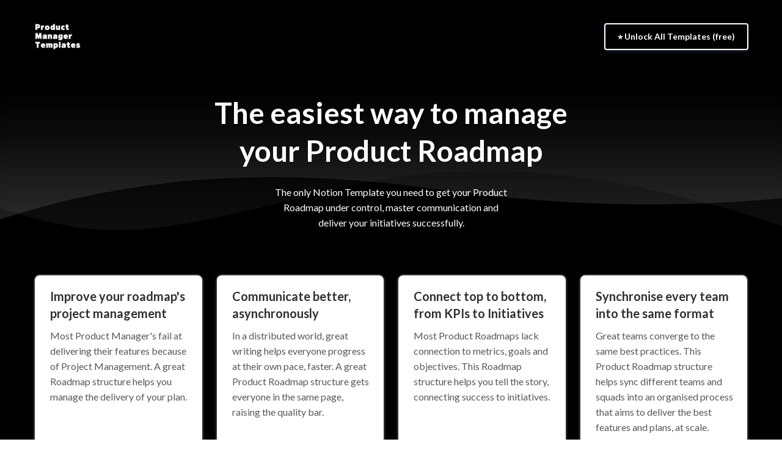

--- FILE ---
content_type: text/html; charset=utf-8
request_url: https://productmanagertemplates.com/notion-product-roadmap-template/
body_size: 8723
content:

<!DOCTYPE html>
<html class="style-black-1  custom_fonts comps live_website unicorn-platform-website" lang="en">


<head>
  
  
	<meta charset="utf-8">
	<meta name="viewport" content="width=device-width, initial-scale=1">
	<link rel="alternate" href="https://productmanagertemplates.com/notion-product-roadmap-template/" hreflang="en" />
	
  
    
      <link rel="stylesheet" href="https://static-cdn.unicornplatform.com/2025-12-05.685/css/main.css">
    
  

  
    <script>
      window.isJsDelayed = false;
    </script>
    
      <script src="https://static-cdn.unicornplatform.com/2025-12-05.685/js/main.js" defer></script>
    
  
	
  
    
      <link href="https://fonts.googleapis.com/css?family=Lato:700|Lato:400,700&display=swap" rel="stylesheet"/><style>
			.custom_fonts .custom-google-fonts-enabled * {
				font-family: 'Lato', Helvetica, sans-serif;
			}
			.custom_fonts .custom-google-fonts-enabled h1,
			.custom_fonts .custom-google-fonts-enabled h2,
			.custom_fonts .custom-google-fonts-enabled h3,
			.custom_fonts .custom-google-fonts-enabled h4,
			.custom_fonts .custom-google-fonts-enabled h5,
			.custom_fonts .custom-google-fonts-enabled h6{
				font-family: 'Lato', Helvetica, serif;
			}
		</style>

    
  

	
		<link rel="icon" type="image/png" href="https://unicorn-images.b-cdn.net/6cb3e587-dc81-468a-a4a6-fe507e8fc4d7?optimizer=gif" sizes="16x16" />
	
	<meta property="og:type" content="website">

    
        <title>Product Roadmap Template - Product Manager Templates</title>
        <meta property="og:title" content="Product Roadmap Template - Product Manager Templates" />
        <meta name="twitter:title" content="Product Roadmap Template - Product Manager Templates" />
    

    
        <meta name="description" content="Get access to the Product Roadmap Template and put your Roadmapping process in world-class shape, helping you consistently deliver your product management strategy  - Product Manager Templates - Notion PM Templates">
        <meta property="og:description" content="Get access to the Product Roadmap Template and put your Roadmapping process in world-class shape, helping you consistently deliver your product management strategy  - Product Manager Templates - Notion PM Templates"/>
        <meta name="twitter:description" content="Get access to the Product Roadmap Template and put your Roadmapping process in world-class shape, helping you consistently deliver your product management strategy  - Product Manager Templates - Notion PM Templates" />
    

	
		<meta property="og:image" content="https://unicorn-images.b-cdn.net/0c34323d-b44b-4f88-955c-fc731a8f2456?optimizer=gif"/>
		<meta name="twitter:card" content="summary_large_image">
		<meta name="twitter:image" content="https://unicorn-images.b-cdn.net/0c34323d-b44b-4f88-955c-fc731a8f2456?optimizer=gif">
	

  
  <link href="https://productmanagertemplates.com/notion-product-roadmap-template/" rel="canonical"><meta name="twitter:url" content="https://productmanagertemplates.com/notion-product-roadmap-template/"><meta property="og:url" content="https://productmanagertemplates.com/notion-product-roadmap-template/">
	<script src="https://js.stripe.com/v3"></script><script>
				window['stripe_public_api_key'] = 'pk_live_51NYurcBHCRXn4oShhhVTImhGte96Btj2IppVC4eo2FxtOsKXOV8YjoYXFTN4UjukfBueRMY7eua2fVKVw2qXIlmD00TnDtzpRG';
			</script>
	

  
  
    <script>
      window.unicornEnv = "production"
    </script>
  
  
	
	
  

  

  
  
</head>

<body class="custom-google-fonts-enabled comps  " id="93258-193951">

    
	
	







	<nav 
  id="uni-navigation-bar" 
  class="js-nav nav-02 "
  
  >
		<div class="container container--large">
			<div class="nav-02__box">
				<div class="nav-02__logo"><a aria-label="Home" class="nav-02__link" href="/" target="_self">
					
            
						<img 
            
              class="nav-02__logo_img" 
              height="80"
              alt="Productmanagertemplates"
              
              
                src="https://unicorn-images.b-cdn.net/de30468b-04fc-4273-a3a7-0046bbe29107?optimizer=gif"
                srcset="https://unicorn-images.b-cdn.net/de30468b-04fc-4273-a3a7-0046bbe29107?optimizer=gif&amp;width=80&amp;height=80 80w,https://unicorn-images.b-cdn.net/de30468b-04fc-4273-a3a7-0046bbe29107?optimizer=gif&amp;width=160&amp;height=160 160w,https://unicorn-images.b-cdn.net/de30468b-04fc-4273-a3a7-0046bbe29107?optimizer=gif&amp;width=160&amp;height=160 160w,"
                sizes="80px"
              
            />
					
					
				</a></div>
				<div class="nav-02__links js-menu">
					<div class="nav-02__list_wrapper   nav-02__list_wrapper--black ">
						<ul class="nav-02__list nav-02__list--desktop">
                        
                        
                            


    


                        
							<li class="nav-02__item">
								
	
<div class="buttons-set"><ul class="buttons-set__list"><li class="buttons-set__item"><a
						 data-stripe-product-id="" data-stripe-mode="payment" data-successful-payment-url="" data-cancel-payment-url=""
						class="button button--white-outline " href="/download-details" target="_self"    ><span class="button__text">⭐ Unlock All Templates (free)</span></a></li></ul></div>

							</li>
						</ul>
						<ul class="nav-02__list nav-02__list--mobile">
                            
                            
                                


    


                            
							<li class="nav-02__item">
								
	
<div class="buttons-set"><ul class="buttons-set__list"><li class="buttons-set__item"><a
						 data-stripe-product-id="" data-stripe-mode="payment" data-successful-payment-url="" data-cancel-payment-url=""
						class="button button--white-outline " href="/download-details" target="_self"    ><span class="button__text">⭐ Unlock All Templates (free)</span></a></li></ul></div>

							</li>
						</ul>
					</div>
          
            
              
                
                  <div class="nav-02__burger">
	<button class="burger burger--black js-open-menu" type="button" title="Open menu">
		<div class="burger__box">
			<div class="burger__inner"></div>
		</div>
	</button>
</div>

                
              
            
          
				</div>
			</div>
		</div>
	</nav>
  
  




  
  
  
  
  
  
  
  
	<div 
    class="page-component__bg_image_box    page-component__bg_image_box--dark-bg  bg-mature-color  first_component   uni-is-dark-bg  header-60-parent  is-first-component"
    id="header-60-311491"
    
    
  >
		
		<div 
      class="page-component__bg_overlay_box " 
      style=""
    >
			
		</div>
    
		<div class="page-component__wrapper" style="z-index: 18;padding-top:80px;padding-bottom: 1px;">
      
        

	
	
	
  
  
	<header class="header-60 graphics-image default-graphics-image">
		<div class="header-60__box">
			<div class="container">
				<div class="header-60__heading">
					
						
							<h1 class="title-text heading heading--accent  text-white" >The easiest way to manage your Product Roadmap</h1>
						
					
					
						<div class="subtitle-text header-60__text content_box  text-white "><p>The only Notion Template you need to get your Product Roadmap under control, master communication and deliver your initiatives successfully.</p>
</div>
					
				</div>
				<div class="header-60__buttons">
					
	


				</div>
				<div class="header-60__mockup">
          
            
          
          
           





<div class="mockup_v2 mockup_v2--Empty">
  <div class="mockup_v2__img_box">
    <div 
        class="mockup_v2__screenshot mockup_v2__area"
         style="position: relative;" 
    >
      

        

      
    </div>
    <img
      
      class="mockup_v2__device_img js-tab-content-item"
      alt="Device frame"
       style="display: none;" 

      
        src="https://unicorn-images.b-cdn.net/0e8e8674-a59a-4fca-af68-ff6949495a46?optimizer=gif"
        srcset="https://unicorn-images.b-cdn.net/0e8e8674-a59a-4fca-af68-ff6949495a46?optimizer=gif&amp;width=200&amp;height=200 200w,https://unicorn-images.b-cdn.net/0e8e8674-a59a-4fca-af68-ff6949495a46?optimizer=gif&amp;width=200&amp;height=200 200w,https://unicorn-images.b-cdn.net/0e8e8674-a59a-4fca-af68-ff6949495a46?optimizer=gif&amp;width=200&amp;height=200 200w,https://unicorn-images.b-cdn.net/0e8e8674-a59a-4fca-af68-ff6949495a46?optimizer=gif&amp;width=200&amp;height=200 200w,https://unicorn-images.b-cdn.net/0e8e8674-a59a-4fca-af68-ff6949495a46?optimizer=gif&amp;width=200&amp;height=200 200w,https://unicorn-images.b-cdn.net/0e8e8674-a59a-4fca-af68-ff6949495a46?optimizer=gif&amp;width=200&amp;height=200 200w,https://unicorn-images.b-cdn.net/0e8e8674-a59a-4fca-af68-ff6949495a46?optimizer=gif&amp;width=200&amp;height=200 200w,https://unicorn-images.b-cdn.net/0e8e8674-a59a-4fca-af68-ff6949495a46?optimizer=gif&amp;width=200&amp;height=200 200w,https://unicorn-images.b-cdn.net/0e8e8674-a59a-4fca-af68-ff6949495a46?optimizer=gif&amp;width=200&amp;height=200 200w,"
        sizes="(max-width: 320px) 200px,(max-width: 375px) 200px,(max-width: 425px) 200px,(max-width: 600px) 200px,(max-width: 768px) 200px,(max-width: 1199px) 200px,200px"
      
    />
  </div>
</div>




				</div>
			</div>
		</div>
	</header>



      
		</div>
	</div>
  
  

  
  
  
  
  
  
  
  
	<div 
    class="page-component__bg_image_box    page-component__bg_image_box--dark-bg  bg-mature-color   uni-is-dark-bg  features-09-parent  is-not-first-component"
    id="features-09-382881"
    
    
  >
		
		<div 
      class="page-component__bg_overlay_box " 
      style=""
    >
			
		</div>
    
		<div class="page-component__wrapper" style="z-index: 17;padding-top: 1px;padding-bottom:50px;">
      
        
	
	
	<div class="features-09">
		




		<div class="container container--large features-09__container">
			<ul class="features-09__list">
				
					
						<li class="sh-3 card-container features-09__item  features-09__item--new  ">
							
							<h3 class="def-20 title-text--inner features-09__title">Improve your roadmap&#39;s project management</h3>
							<div class="content-text features-09__text content_box"><p>Most Product Manager's fail at delivering their features because of Project Management. A great Roadmap structure helps you manage the delivery of your plan.</p>
</div>
							<div class="feature__button_box">
								
							</div>
						</li>
					
				
					
						<li class="sh-3 card-container features-09__item  features-09__item--new  ">
							
							<h3 class="def-20 title-text--inner features-09__title">Communicate better, asynchronously</h3>
							<div class="content-text features-09__text content_box"><p>In a distributed world, great writing helps everyone progress at their own pace, faster. A great Product Roadmap structure gets everyone in the same page, raising the quality bar.</p>
</div>
							<div class="feature__button_box">
								
							</div>
						</li>
					
				
					
						<li class="sh-3 card-container features-09__item  features-09__item--new  ">
							
							<h3 class="def-20 title-text--inner features-09__title">Connect top to bottom, from KPIs to Initiatives</h3>
							<div class="content-text features-09__text content_box"><p>Most Product Roadmaps lack connection to metrics, goals and objectives. This Roadmap structure helps you tell the story, connecting success to initiatives.</p>
</div>
							<div class="feature__button_box">
								
							</div>
						</li>
					
				
					
						<li class="sh-3 card-container features-09__item  features-09__item--new  ">
							
							<h3 class="def-20 title-text--inner features-09__title">Synchronise every team into the same format</h3>
							<div class="content-text features-09__text content_box"><p>Great teams converge to the same best practices. This Product Roadmap structure helps sync different teams and squads into an organised process that aims to deliver the best features and plans, at scale.</p>
</div>
							<div class="feature__button_box">
								
							</div>
						</li>
					
				
			</ul>
			<div class="bottom_cta">
				
	


			</div>
		</div>
	</div>


      
		</div>
	</div>
  
  

  
  
  
  
  
  
  
  
	<div 
    class="page-component__bg_image_box    page-component__bg_image_box--dark-bg  bg-mature-color   uni-is-dark-bg  photos-03-parent  is-not-first-component"
    id="photos-03-146281"
    
    
  >
		
		<div 
      class="page-component__bg_overlay_box " 
      style=""
    >
			
		</div>
    
		<div class="page-component__wrapper" style="z-index: 16;padding-top: 1px;padding-bottom:20px;">
      
        
	
  
	<div class="photos-03">
		


	
	
	<div class="container container--small">
		<div class="title-box title-box--center">
			
				
					<h2 class="title-text heading  text-white" >Template Preview</h2>
				
			
			
		</div>
	</div>


		<div class="container">
            
            
                <div class="photos-03__img_box">
                  <img 
                    loading="lazy"
                    alt="Pm templates explanation images (1)" 
                    class="photos-03__img" 
                    loading="lazy"
                    
                    
                      src="https://unicorn-images.b-cdn.net/954e56d0-52d5-4260-9116-10c7363028ab?optimizer=gif"
                      srcset="https://unicorn-images.b-cdn.net/954e56d0-52d5-4260-9116-10c7363028ab?optimizer=gif&amp;width=290&amp;height=568 290w,https://unicorn-images.b-cdn.net/954e56d0-52d5-4260-9116-10c7363028ab?optimizer=gif&amp;width=345&amp;height=676 345w,https://unicorn-images.b-cdn.net/954e56d0-52d5-4260-9116-10c7363028ab?optimizer=gif&amp;width=395&amp;height=773 395w,https://unicorn-images.b-cdn.net/954e56d0-52d5-4260-9116-10c7363028ab?optimizer=gif&amp;width=570&amp;height=1116 570w,https://unicorn-images.b-cdn.net/954e56d0-52d5-4260-9116-10c7363028ab?optimizer=gif&amp;width=738&amp;height=1445 738w,https://unicorn-images.b-cdn.net/954e56d0-52d5-4260-9116-10c7363028ab?optimizer=gif&amp;width=1022&amp;height=2000 1022w,https://unicorn-images.b-cdn.net/954e56d0-52d5-4260-9116-10c7363028ab?optimizer=gif&amp;width=580&amp;height=1136 580w,https://unicorn-images.b-cdn.net/954e56d0-52d5-4260-9116-10c7363028ab?optimizer=gif&amp;width=690&amp;height=1352 690w,https://unicorn-images.b-cdn.net/954e56d0-52d5-4260-9116-10c7363028ab?optimizer=gif&amp;width=790&amp;height=1546 790w,https://unicorn-images.b-cdn.net/954e56d0-52d5-4260-9116-10c7363028ab?optimizer=gif&amp;width=1022&amp;height=2000 1022w,https://unicorn-images.b-cdn.net/954e56d0-52d5-4260-9116-10c7363028ab?optimizer=gif&amp;width=870&amp;height=1704 870w,https://unicorn-images.b-cdn.net/954e56d0-52d5-4260-9116-10c7363028ab?optimizer=gif&amp;width=1022&amp;height=2000 1022w,"
                      sizes="(max-width: 320px) 290px,(max-width: 375px) 345px,(max-width: 425px) 395px,(max-width: 600px) 570px,(max-width: 768px) 738px,1022px"
                    

                  />
            
                </div>
      <div class="bottom_cta">
        
	


      </div>
		</div>
	</div>


      
		</div>
	</div>
  
  

  
  
  
  
  
  
  
  
	<div 
    class="page-component__bg_image_box    page-component__bg_image_box--dark-bg  bg-mature-color   uni-is-dark-bg  posts-01-parent  is-not-first-component"
    id="posts-01-777341"
    
    
  >
		
		<div 
      class="page-component__bg_overlay_box " 
      style=""
    >
			
		</div>
    
		<div class="page-component__wrapper" style="z-index: 15;padding-top:50px;padding-bottom:50px;">
      
        
	
  
    
	<div class="posts-01">
		


	
	
	<div class="container container--small">
		<div class="title-box title-box--center">
			
				
					<h2 class="title-text heading  text-white" >Other templates in the Product Roadmapping Bundle</h2>
				
			
			
		</div>
	</div>


		<div class="container">
			<div class="posts-01__wrapper">
				
                    
                        <a class="sh-4 card-container sh-has-hover posts-01__item" href="/notion-prd-template/" target="_self">
                            <div class="posts-01__img_box">
                                
                                    
                                    <img 
                                      loading="lazy" 
                                      alt="Product Requirements Doc PRD Template - Product Manager Templates" 
                                      class="posts-01__img"

                                      
                                        src="https://unicorn-images.b-cdn.net/087a03bf-dc4a-4f9d-8f00-0b364b053d2b?optimizer=gif"
                                        srcset="https://unicorn-images.b-cdn.net/087a03bf-dc4a-4f9d-8f00-0b364b053d2b?optimizer=gif&amp;width=686&amp;height=400 686w,https://unicorn-images.b-cdn.net/087a03bf-dc4a-4f9d-8f00-0b364b053d2b?optimizer=gif&amp;width=684&amp;height=400 684w,https://unicorn-images.b-cdn.net/087a03bf-dc4a-4f9d-8f00-0b364b053d2b?optimizer=gif&amp;width=684&amp;height=400 684w,https://unicorn-images.b-cdn.net/087a03bf-dc4a-4f9d-8f00-0b364b053d2b?optimizer=gif&amp;width=685&amp;height=400 685w,https://unicorn-images.b-cdn.net/087a03bf-dc4a-4f9d-8f00-0b364b053d2b?optimizer=gif&amp;width=684&amp;height=400 684w,https://unicorn-images.b-cdn.net/087a03bf-dc4a-4f9d-8f00-0b364b053d2b?optimizer=gif&amp;width=1200&amp;height=700 1200w,https://unicorn-images.b-cdn.net/087a03bf-dc4a-4f9d-8f00-0b364b053d2b?optimizer=gif&amp;width=1200&amp;height=700 1200w,"
                                        sizes="(max-width: 320px) 686px,(max-width: 375px) 684px,(max-width: 425px) 684px,(max-width: 600px) 685px,684px"
                                      
                                    >
                                
                                <div class="posts-01__text">
                                    <h3 class="def-18_72 title-text--inner posts-01__title">Product Requirement Docs that help build the best features</h3>
                                    <div class="content-text posts-01__info"></div>
                                </div>
                            </div>
                        </a>
                    
				
			</div>
      <div class="bottom_cta">
        
	


      </div>
		</div>
	</div>


      
		</div>
	</div>
  
  

  
  
  
  
  
  
  
  
	<div 
    class="page-component__bg_image_box    page-component__bg_image_box--dark-bg  bg-mature-color   uni-is-dark-bg  pricing-02-parent  is-not-first-component"
    id="pricing-02-734761"
    
    
  >
		
		<div 
      class="page-component__bg_overlay_box " 
      style=""
    >
			
		</div>
    
		<div class="page-component__wrapper" style="z-index: 14;padding-top:50px;padding-bottom:70px;">
      
        
	
    
    
    
    
    
	<div class="pricing-02">
		


	
	
	<div class="container container--small">
		<div class="title-box title-box--center">
			
				
					<h2 class="title-text heading  text-white" ><span style='font-family:sans-serif;'><span style='font-size:50px;'>Unlock All Templates & Collections </span></span></h2>
				
			
			
				<div class="subtitle-text title-box__text content_box  text-white"><p>With a single purchase, you unlock all current and upcoming Product Manager Templates for Notion.</p>
</div>
			
		</div>
	</div>


		<div class="container">
      
			
		</div>
		<div class="container">
			<div class="pricing-02__cards_container">
				<ul class="pricing-02__cards_list">
					
                        
						    
                                <li class="sh-4 card-container pricing-02__card_box ">
                                    <div class="pricing-02__card">
                                        
                                        
                                            <h3 class="def-22 title-text--inner pricing-02__card_title">Unlock All Templates & Collections</h3>
                                        
                                        
                                        <div class="pricing-02__price_box">
                                            <div class="pricing-02__price_item js-tab-content  state-active-tab " data-index="monthly-price-1" data-group="my-pricing-pricing-02-734761">
                                                <div class="content-text def-14 pricing-02__price_symbol  ">€</div>
                                                <div class="content-text def-64 pricing-02__price"><span class="pricing-02__price_text ">0</span>
                                                </div>
                                                <div class="content-text def-14 pricing-02__period"></div>
                                            </div>

                                            <div class="pricing-02__price_item js-tab-content " data-index="yearly-price-1" data-group="my-pricing-pricing-02-734761">
                                                <div class="content-text def-14 pricing-02__price_symbol  ">€</div>
                                                <div class="content-text def-64 pricing-02__price"><span class="pricing-02__price_text "></span>
                                                </div>
                                                <div class="content-text def-14 pricing-02__period">/year</div>
                                            </div>
                                        </div>
                                        
                                            <ul class="pricing-02__info">
                                                
                                                    
                                                
                                                    
                                                        <li class="pricing-02__info_item">
                                                        <div class="pricing-02__info_item_box">
                                                            <div class="content-text pricing-02__info_item_text"> </div>
                                                            
                                                        </div>
                                                        </li>
                                                    
                                                
                                                    
                                                
                                            </ul>
                                        
                                        <div class="pricing-02__card_button">
                                            
                                                
                                                    







	
	
  
	
		

			<a
				 data-stripe-product-id="" data-stripe-mode="payment" data-successful-payment-url="" data-cancel-payment-url=""

				 class="button button--accent-outline " href="/download-details" target="_self"    ><span class="button__text">Get Free Templates</span></a>
		
	


                                                
                                            
                                        </div>
                                    </div>
                                </li>
                            
					    
                    
				</ul>
			</div>
		</div>
		<div class="bottom_cta">
			
	
<div class="buttons-set"><ul class="buttons-set__list"><li class="buttons-set__item"><a
				 data-stripe-product-id="" data-stripe-mode="payment" data-successful-payment-url="" data-cancel-payment-url=""

				 class="button button--white-outline " href="mailto:hey@productmanagertemplates.com" target="_blank"    ><span class="button__text">Need helping improving your processes and product chaos? Talk to us</span></a></li></ul></div>

		</div>
	</div>


      
		</div>
	</div>
  
  

  
  
  
  
  
  
  
  
	<div 
    class="page-component__bg_image_box    bg-white-color   press-01-parent  is-not-first-component"
    id="press-01-194251"
    
    
  >
		
		<div 
      class="page-component__bg_overlay_box " 
      style=""
    >
			
		</div>
    
		<div class="page-component__wrapper" style="z-index: 13;padding-top: 1px;padding-bottom:50px;">
      
        
	
  
	<div class="press-01">
		


	
	
	<div class="container container--small">
		<div class="title-box title-box--center">
			
			
				<div class="subtitle-text title-box__text content_box "><p><strong>Used by Product Managers at these companies</strong></p>
</div>
			
		</div>
	</div>


		<div class="container container--premid">
			<ul class="press-01__list">
				
					
            
						<li class="press-01__item">
							
								<span class="press-01__img_box">
									

	
		<img loading="lazy"
      alt="Instant dark theme 2023 01 04 00 00 00 2023 06 15 15 12 52"
			class=""
			height="47"

      
        src="https://unicorn-images.b-cdn.net/2ea0ba9d-e1a4-4b2f-9841-2fab0fea217d?optimizer=gif"
        srcset="https://unicorn-images.b-cdn.net/2ea0ba9d-e1a4-4b2f-9841-2fab0fea217d?optimizer=gif&amp;width=155&amp;height=47 155w,https://unicorn-images.b-cdn.net/2ea0ba9d-e1a4-4b2f-9841-2fab0fea217d?optimizer=gif&amp;width=250&amp;height=76 250w,https://unicorn-images.b-cdn.net/2ea0ba9d-e1a4-4b2f-9841-2fab0fea217d?optimizer=gif&amp;width=250&amp;height=76 250w,"
        sizes="155px"
      
		/>
	


								</span>
							
						</li>
					
				
					
            
						<li class="press-01__item">
							
								<span class="press-01__img_box">
									

	
		<img loading="lazy"
      alt="Feedzai.06524f87"
			class=""
			height="32"

      
        src="https://unicorn-images.b-cdn.net/19bd3c73-1621-48f0-b357-bd1c66b00de4?optimizer=gif"
        srcset="https://unicorn-images.b-cdn.net/19bd3c73-1621-48f0-b357-bd1c66b00de4?optimizer=gif&amp;width=103&amp;height=32 103w,https://unicorn-images.b-cdn.net/19bd3c73-1621-48f0-b357-bd1c66b00de4?optimizer=gif&amp;width=206&amp;height=64 206w,https://unicorn-images.b-cdn.net/19bd3c73-1621-48f0-b357-bd1c66b00de4?optimizer=gif&amp;width=309&amp;height=96 309w,"
        sizes="103px"
      
		/>
	


								</span>
							
						</li>
					
				
					
            
						<li class="press-01__item">
							
								<span class="press-01__img_box">
									

	
		<img loading="lazy"
      alt="60786730ad0cd1d31f0d9893 main black@1x (1)"
			class=""
			height="30"

      
        src="https://unicorn-images.b-cdn.net/5ee059db-4f68-4f7b-91ba-3b1e47618459?optimizer=gif"
        srcset="https://unicorn-images.b-cdn.net/5ee059db-4f68-4f7b-91ba-3b1e47618459?optimizer=gif&amp;width=108&amp;height=30 108w,https://unicorn-images.b-cdn.net/5ee059db-4f68-4f7b-91ba-3b1e47618459?optimizer=gif&amp;width=216&amp;height=60 216w,https://unicorn-images.b-cdn.net/5ee059db-4f68-4f7b-91ba-3b1e47618459?optimizer=gif&amp;width=225&amp;height=63 225w,"
        sizes="108px"
      
		/>
	


								</span>
							
						</li>
					
				
					
            
						<li class="press-01__item">
							
								<span class="press-01__img_box">
									

	
		<img loading="lazy"
      alt="Pipedrive logo bfeb09cbe9e8702a4415e95072f14f26"
			class=""
			height="39"

      
        src="https://unicorn-images.b-cdn.net/f610ce68-e3e8-4e61-ab3f-356261670627?optimizer=gif"
        
        
      
		/>
	


								</span>
							
						</li>
					
				
			</ul>
			<div class="bottom_cta">
				
	


			</div>
		</div>
	</div>


      
		</div>
	</div>
  
  

  
  
  
  
  
  
  
  
	<div 
    class="page-component__bg_image_box    bg-white-color   testimonials-01-parent  is-not-first-component"
    id="testimonials-01-166931"
    
    
  >
		
		<div 
      class="page-component__bg_overlay_box " 
      style=""
    >
			
		</div>
    
		<div class="page-component__wrapper" style="z-index: 12;padding-top:50px;">
      
        
	
  
	<div class="testimonials-01  slider_with_dots_inside ">
		


	
	
	<div class="container container--small">
		<div class="title-box title-box--center">
			
				
					<h2 class="title-text heading " >What people are saying</h2>
				
			
			
		</div>
	</div>


		<div class="testimonials-01__container container">
			<div class="slider">
				<div class="slider__arrow slider__arrow--prev">
					<button class="circle-button js-prev-arrow circle-button--icon circle-button--light-bg" type="button"><span class="icon"><svg width="24" height="17" viewBox="0 0 24 17" xmlns="http://www.w3.org/2000/svg"><g id="styleguide" fill="none" fill-rule="evenodd"><g id="Unicorn-Styleguide" transform="translate(-121 -2006)" fill-rule="nonzero" fill="#00396B" class="fill-main"><g id="Icons" transform="translate(55 1963)"><g id="arrow-pointing-to-right" transform="translate(66 43)"><path d="M23.673 7.688L16.531.336a1.094 1.094 0 0 0-1.578 0 1.173 1.173 0 0 0 0 1.625l5.237 5.39H1.116C.5 7.351 0 7.866 0 8.5s.5 1.149 1.116 1.149H20.19l-5.237 5.39a1.173 1.173 0 0 0 0 1.625 1.097 1.097 0 0 0 1.578 0l7.142-7.352a1.173 1.173 0 0 0 0-1.624z" id="Shape" transform="matrix(-1 0 0 1 24 0)"/></g></g></g></g></svg></span>
					</button>
				</div>
				<div class="slider__arrow slider__arrow--next">
					<button class="circle-button js-next-arrow circle-button--icon circle-button--light-bg" type="button"><span class="icon"><svg viewBox="0 0 13 10" xmlns="http://www.w3.org/2000/svg"><path d="M12.823 4.164L8.954.182a.592.592 0 0 0-.854 0 .635.635 0 0 0 0 .88l2.836 2.92H.604A.614.614 0 0 0 0 4.604c0 .344.27.622.604.622h10.332L8.1 8.146a.635.635 0 0 0 0 .88.594.594 0 0 0 .854 0l3.869-3.982a.635.635 0 0 0 0-.88z" fill-rule="nonzero" fill="#00396B" class="fill-main"/></svg></span>
					</button>
				</div>
				<ul class="slider__box js-slider" data-slider-config="{&quot;dots&quot;: true, &quot;infinite&quot;: true, &quot;speed&quot;: 300, &quot;fade&quot;: false, &quot;cssEase&quot;: &quot;ease&quot;, &quot;adaptiveHeight&quot;: false, &quot;lazyLoad&quot;: &quot;ondemand&quot;, &quot;slidesToShow&quot;: 1, &quot;slidesToScroll&quot;: 1}">
					
						<li class="slider__item">
							<div class="sh-4 card-container testimonials-01__item">
                
								

	
		<img loading="lazy"
      alt="Datacamp 2020"
			class="testimonials-01__logo"
			height="30"

      
        src="https://unicorn-images.b-cdn.net/b8dc451d-63a5-4fe4-92b0-578fd4089041?optimizer=gif"
        srcset="https://unicorn-images.b-cdn.net/b8dc451d-63a5-4fe4-92b0-578fd4089041?optimizer=gif&amp;width=144&amp;height=30 144w,https://unicorn-images.b-cdn.net/b8dc451d-63a5-4fe4-92b0-578fd4089041?optimizer=gif&amp;width=288&amp;height=60 288w,https://unicorn-images.b-cdn.net/b8dc451d-63a5-4fe4-92b0-578fd4089041?optimizer=gif&amp;width=432&amp;height=90 432w,"
        sizes="144px"
      
		/>
	


								<div class="content_box">
									<div class="content-text testimonials-01__text"><p>“The product templates are such a time saver! They already guide you in how to think about the task at hand, and then it’s a matter of filling the blanks and refining it! I used the Product Strategy doc and it really helped me overcome the blank document - by jotting some ideas down and identifying areas that I hadn’t thought of. It was a great way of highlighting areas that I hadn’t considered and prompting me to do further research and thinking."</p>
</div>
								</div>
								<div class="content-text def-12 testimonials-01__author">Francesco Gatta, Senior PM at DataCamp</div>
								<div class="testimonials-01__box">
									
								</div>
							</div>
						</li>
					
						<li class="slider__item">
							<div class="sh-4 card-container testimonials-01__item">
                
								

	
		<img loading="lazy"
      alt="Download (7)"
			class="testimonials-01__logo"
			height="30"

      
        src="https://unicorn-images.b-cdn.net/525707e8-71c2-4b3d-85bb-367e0fdc30a9?optimizer=gif"
        srcset="https://unicorn-images.b-cdn.net/525707e8-71c2-4b3d-85bb-367e0fdc30a9?optimizer=gif&amp;width=183&amp;height=30 183w,https://unicorn-images.b-cdn.net/525707e8-71c2-4b3d-85bb-367e0fdc30a9?optimizer=gif&amp;width=366&amp;height=60 366w,https://unicorn-images.b-cdn.net/525707e8-71c2-4b3d-85bb-367e0fdc30a9?optimizer=gif&amp;width=549&amp;height=90 549w,"
        sizes="183px"
      
		/>
	


								<div class="content_box">
									<div class="content-text testimonials-01__text"><p>"These templates are invaluable to start any product initiative on the right terms—no more winging it and figuring things out mid-flight!"</p>
</div>
								</div>
								<div class="content-text def-12 testimonials-01__author">Paulo Gonçalves, Senior PM at Dapper Labs</div>
								<div class="testimonials-01__box">
									
								</div>
							</div>
						</li>
					
						<li class="slider__item">
							<div class="sh-4 card-container testimonials-01__item">
                
								

	
		<img loading="lazy"
      alt="Download (8)"
			class="testimonials-01__logo"
			height="30"

      
        src="https://unicorn-images.b-cdn.net/8e2cba41-f875-49cc-a094-fcf6c71a56bb?optimizer=gif"
        srcset="https://unicorn-images.b-cdn.net/8e2cba41-f875-49cc-a094-fcf6c71a56bb?optimizer=gif&amp;width=119&amp;height=30 119w,https://unicorn-images.b-cdn.net/8e2cba41-f875-49cc-a094-fcf6c71a56bb?optimizer=gif&amp;width=225&amp;height=57 225w,https://unicorn-images.b-cdn.net/8e2cba41-f875-49cc-a094-fcf6c71a56bb?optimizer=gif&amp;width=225&amp;height=57 225w,"
        sizes="119px"
      
		/>
	


								<div class="content_box">
									<div class="content-text testimonials-01__text"><p>"These templates have been absolute game-changers! They've greatly assisted me in work structuring, from understanding the actual problem we are solving to successful product delivery."</p>
</div>
								</div>
								<div class="content-text def-12 testimonials-01__author">Joana Fonseca, Product Manager at Student Finance</div>
								<div class="testimonials-01__box">
									
								</div>
							</div>
						</li>
					
				</ul>
			</div>
			<div class="bottom_cta">
				
	


			</div>
		</div>
	</div>
	</div>


      
		</div>
	</div>
  
  

  
  
  
  
  
  
  
  
	<div 
    class="page-component__bg_image_box    bg-white-color   other-01-parent  is-not-first-component"
    id="other-01-613011"
    
    
  >
		
		<div 
      class="page-component__bg_overlay_box " 
      style=""
    >
			
		</div>
    
		<div class="page-component__wrapper" style="z-index: 11;padding-top:0px;padding-bottom:0px;">
      
        
	
	
	<section>
		




		<style>
.pricing-02__info {

text-align: left;
}
</style>
	</section>

      
		</div>
	</div>
  
  

  
  
  
  
  
  
  
  
	<div 
    class="page-component__bg_image_box    page-component__bg_image_box--dark-bg  bg-mature-color   uni-is-dark-bg  cta_button-03-parent  is-not-first-component"
    id="cta_button-03-656731"
    
    
  >
		
		<div 
      class="page-component__bg_overlay_box " 
      style=""
    >
			
		</div>
    
		<div class="page-component__wrapper" style="z-index: 10;padding-top:70px;padding-bottom:60px;">
      
        
	
	
	<div class="cta_button-03">
		<div class="container container--mid">
			<div class="cta_button-03__wrapper">
				<div class="cta_button-03__title_box">
					
						<div class="subtitle-text cta_button-03__text content_box   text-white"><p>👋 Maybe this is interesting</p>
</div>
					
					
						<h3 class="title-text cta_button-03__title   text-white" >Want to train your Product Management skills?</h3>
					
				</div>
				<div class="cta_button-03__button_box">
					
	
<div class="buttons-set"><ul class="buttons-set__list"><li class="buttons-set__item"><a
				 data-stripe-product-id="" data-stripe-mode="payment" data-successful-payment-url="" data-cancel-payment-url=""

				 class="button button--white-outline " href="https://onemonthpm.com/?utm_source=pmtemplates" target="_self"    ><span class="button__text">Learn more about One Month PM</span></a></li></ul></div>

				</div>
			</div>
		</div>
	</div>


      
		</div>
	</div>
  
  


	
	
	
	
	
  
  
  
	<div 
    class="popup-component js-custom-popup page-component__bg_image_box    bg-white-color  first_component   popup-component_no-image popup-01-parent is-not-first-component"
    id="popup-01-22442"
    
    
  >
		<button class="popup-component__close-button js-close-custom-popup-button">
			<svg viewBox="0 0 36 36" fill="none" xmlns="http://www.w3.org/2000/svg">
				<path d="M20.0806 17.9986L30.6275 5.42673C30.8043 5.2178 30.6556 4.90039 30.3824 4.90039H27.1762C26.9873 4.90039 26.8065 4.98477 26.682 5.12941L17.9833 15.4995L9.28465 5.12941C9.16411 4.98477 8.98331 4.90039 8.79045 4.90039H5.5842C5.31099 4.90039 5.16233 5.2178 5.33911 5.42673L15.886 17.9986L5.33911 30.5705C5.29951 30.6171 5.2741 30.674 5.26591 30.7346C5.25771 30.7952 5.26708 30.8568 5.29288 30.9122C5.31869 30.9677 5.35985 31.0145 5.41149 31.0472C5.46313 31.0799 5.52307 31.0972 5.5842 31.0968H8.79045C8.97929 31.0968 9.16009 31.0124 9.28465 30.8678L17.9833 20.4977L26.682 30.8678C26.8025 31.0124 26.9833 31.0968 27.1762 31.0968H30.3824C30.6556 31.0968 30.8043 30.7794 30.6275 30.5705L20.0806 17.9986Z" fill="white"/>
			</svg>				
		</button>
		<div class="popup-component__bg_image_box">
			
			
			<div 
        class="page-component__bg_overlay_box "
        style=""
      >
				
			</div>
			
			<div class="page-component__wrapper" style="z-index: 10;padding-top: 1px;padding-bottom: 1px;">
				



    
    
    
    
    <div class="popup-01 graphics-image default-graphics-image">
        <div class="container container--premid popup-01__container">
            <div class="popup-01__left">
                <div class="popup-01__content">
                    
                        <h2 class="title-text heading popup-01__heading">Done. Your templates are on your way!</h2>
                    
                    
                        <p class="subtitle-text content_box popup-01__text"><p>By the way, I'm not sure if you know but we also run a Live Product Academy helping product people become Fullstack Product Managers. <strong>Want to discover more?</strong></p>
</p>
                    
                    <div class="popup-01__cta-box">
                        
	
<div class="buttons-set"><ul class="buttons-set__list"><li class="buttons-set__item"><a
				 data-stripe-product-id="" data-stripe-mode="payment" data-successful-payment-url="" data-cancel-payment-url=""

				 class="button button--accent-bg " href="https://onemonthpm.com?source=productmanagertemplates.com" target="_blank"    ><span class="button__text">Check it out</span></a></li></ul></div>

                    </div>
                </div>
            </div>
            
              
            
        </div>
    </div>





			</div>
		</div>
	</div>
  
  


	









    
	
	
        
        <div class="bg-mature-color">
            <footer 
              class="footer-04 footer-04--dark"
              id="footer"
              style=""
              
            >
                <div class="footer-04__top">
                    <div class="container">
                        <div class="footer-04__top_wrapper  text-white ">
                            
                                
	
  
	<div class="footer-04__col">
		
			<a class="footer-04__logo_link" href="/" target="_self">
        
				

	
		<img loading="lazy"
      alt="Productmanagertemplates"
			class="footer-04__logo"
			height="27"

      
        src="https://unicorn-images.b-cdn.net/92d57f9c-dd48-4539-a454-e53f25178c04?optimizer=gif"
        srcset="https://unicorn-images.b-cdn.net/92d57f9c-dd48-4539-a454-e53f25178c04?optimizer=gif&amp;width=27&amp;height=27 27w,https://unicorn-images.b-cdn.net/92d57f9c-dd48-4539-a454-e53f25178c04?optimizer=gif&amp;width=54&amp;height=54 54w,https://unicorn-images.b-cdn.net/92d57f9c-dd48-4539-a454-e53f25178c04?optimizer=gif&amp;width=81&amp;height=81 81w,"
        sizes="27px"
      
		/>
	


			</a>
		
		
			<div class="content-text def-14 footer-04__info content_box"><p style="text-align:start;"><span style="color: rgba(0,0,0,0.6);background-color: rgb(255,254,252);font-size: 15px;">ProductManagerTemplates.com - All rights reserved</span></p>
<p><span style="color: rgba(0,0,0,0.6);background-color: rgb(255,254,252);font-size: 15px;">This service is affiliated with One Month PM and you might receive communication from both brands.</span></p>
</div>
		
	</div>


                            
                            
                                
                                    <div class="footer-04__col">
                                        <h3 class="def-18_72 title-text--inner footer-04__title">Our other friends</h3>
                                        <ul class="footer-04__list">
                                            
                                                
                                                    <li class="footer-04__item">
                                                        <a
                                                                href="onemonthpm.com"
                                                                target="_self"
                                                                class="content-text def-14 footer-04__link">
                                                            One Month PM
                                                        </a>
                                                    </li>
                                                
                                            
                                                
                                                    <li class="footer-04__item">
                                                        <a
                                                                href="productleaders.co"
                                                                target="_self"
                                                                class="content-text def-14 footer-04__link">
                                                            ProductLeaders.co
                                                        </a>
                                                    </li>
                                                
                                            
                                                
                                            
                                        </ul>
                                    </div>
                                
                            
                            
                                <div class="footer-04__col">
                                    
                                    <div class="footer-04__social_box">
                                        
	
	<div class="social-buttons  social-buttons--left ">
		<ul class="social-buttons__list">
		
		</ul>
	</div>

                                    </div>
                                </div>
                            
                        </div>
                    </div>
                    
                        
                            
	
	<div class="footer-04__bottom">
		<div class="container">
			<div class="footer-04__bottom_wrapper footer-04__bottom_wrapper--center">
				
					
	


				
				<ul class="footer-04__bottom_links  text-white ">
					
            
              <li class="footer-04__bottom_links_item">
                <a target="_blank" href="https://productmanagertemplates.com/privacy-policy/" class="content-text def-12 footer-04__bottom_link footer-04__bottom_item">
                  Terms & Privacy Policy
                </a>
              </li>
            
					
            
              <li class="footer-04__bottom_links_item">
                <a target="_blank" href="https://productmanagertemplates.com/cookies/" class="content-text def-12 footer-04__bottom_link footer-04__bottom_item">
                  Cookie Policy
                </a>
              </li>
            
					
            
					
            
					
				</ul>
			</div>
		</div>
	</div>


                        
                    
                    
                </div>
            </footer>
        </div>
	
  
  





	<div class="popup-component__mask js-close-custom-popup-button js-custom-popup-mask"></div>

<div class="pswp" tabindex="-1" role="dialog" aria-hidden="true">
	<div class="pswp__bg"></div>
	<div class="pswp__scroll-wrap">
		<div class="pswp__container">
			<div class="pswp__item"></div>
			<div class="pswp__item"></div>
			<div class="pswp__item"></div>
		</div>
		<div class="pswp__ui pswp__ui--hidden">
			<div class="pswp__top-bar">
				<div class="pswp__counter"></div>
				<button class="pswp__button pswp__button--close" title="Close (Esc)"></button>
				<button class="pswp__button pswp__button--share" title="Share"></button>
				<button class="pswp__button pswp__button--fs" title="Toggle fullscreen"></button>
				<button class="pswp__button pswp__button--zoom" title="Zoom in/out"></button>
				<div class="pswp__preloader">
					<div class="pswp__preloader__icn">
						<div class="pswp__preloader__cut">
							<div class="pswp__preloader__donut"></div>
						</div>
					</div>
				</div>
			</div>
			<div class="pswp__share-modal pswp__share-modal--hidden pswp__single-tap">
				<div class="pswp__share-tooltip"></div>
			</div>
			<button class="pswp__button pswp__button--arrow--left" title="Previous (arrow left)"></button>
			<button class="pswp__button pswp__button--arrow--right" title="Next (arrow right)"></button>
			<div class="pswp__caption">
				<div class="pswp__caption__center"></div>
			</div>
		</div>
	</div>
</div>

<div class="popup" id="successful_payment"><img loading="lazy" class="popup__icon" src="https://cdn.unicornplatform.com/static/img/twemoji/2705.svg" alt="Green tick"/>Your payment was processed successfully. Congratulations!</div>
<div class="popup" id="cancelled_payment"><img loading="lazy" class="popup__icon" src="https://cdn.unicornplatform.com/static/img/twemoji/1f50c.svg" alt="Plug out"/>You have cancelled the payment process.</div>
<div class="popup" id="no_such_popup"><img loading="lazy" class="popup__icon" src="https://cdn.unicornplatform.com/static/img/twemoji/1f6e0.svg" alt="Tool"/>This popup does not exist. I'm sorry.</div>





<style>
	.page-component__bg_image_box .page-component__bg_image_box .page-component__bg_overlay_box {
        position: relative;
	}
	body .page-component__bg_overlay_box {
		position: absolute;
	}
    .footer-02__text.content_box a{
    	color: inherit !important;
    }
    .footer-04__info{
	    font-size: 14px;
    }
</style>













</body>
</html>


--- FILE ---
content_type: image/svg+xml
request_url: https://unicorn-images.b-cdn.net/5ee059db-4f68-4f7b-91ba-3b1e47618459?optimizer=gif&width=108&height=30
body_size: 3184
content:
<?xml version="1.0" encoding="UTF-8"?>
<svg width="300px" height="160px" viewBox="0 0 300 160" version="1.1" xmlns="http://www.w3.org/2000/svg" xmlns:xlink="http://www.w3.org/1999/xlink">
    <title>Downloads/Main_Black@1x</title>
    <g id="Downloads/Main_Black" stroke="none" stroke-width="1" fill="none" fill-rule="evenodd">
        <g id="talkdesk-logo-2021-purple-rgb-copy" transform="translate(46.000000, 63.000000)" fill="#000000" fill-rule="nonzero">
            <path d="M47.0460156,8.72856402 L53.3076692,8.72856402 L53.3076692,33.3110281 L47.0460156,33.3110281 L47.0460156,30.4102929 C45.1529486,32.8193926 42.5317812,33.9993507 39.1340169,33.9993507 C35.9487626,34.0341133 32.9043761,32.671594 30.7851171,30.2627894 C28.4966001,27.7509316 27.2609143,24.4368608 27.3387753,21.0198078 C27.2611048,17.617455 28.4976315,14.318763 30.7851171,11.8259745 C33.1150389,9.31855868 35.8818079,8.04028832 39.1340169,8.04028832 C42.5317812,8.04028832 45.1529486,9.22024641 47.0460156,11.6293226 L47.0460156,8.72856402 Z M40.2989296,27.9520567 C42.093245,28.011294 43.8320828,27.3174787 45.1044134,26.034616 C46.4075768,24.706325 47.1103205,22.8912636 47.0460156,21.0198039 C47.0460156,19.0040236 46.4149932,17.3324261 45.1044134,16.0541284 C43.8504934,14.7378813 42.1036448,14.0230007 40.2989296,14.0875316 C38.4942302,14.02302 36.7474021,14.7378985 35.4934882,16.0541284 C34.2170198,17.3764743 33.5326244,19.1717016 33.6004212,21.0198039 C33.5415787,22.8809687 34.2237214,24.6879928 35.4934882,26.034616 C36.7658122,27.317462 38.50463,28.0112755 40.2989296,27.9520567 Z" id="Shape"></path>
            <polygon id="Path" points="58.9750131 33.3113834 58.9750131 0.090148214 65.2366668 0.090148214 65.2366668 33.3113834"></polygon>
            <polygon id="Path" points="93.3532262 33.3113834 86.072219 33.3113834 77.2379832 22.1509533 77.2379832 33.3113834 70.9762834 33.3113834 70.9762834 0.090148214 77.2379832 0.090148214 77.2379832 19.5452174 85.5868291 8.72893494 93.0619576 8.72893494 83.3054462 20.8726752"></polygon>
            <path d="M113.109414,0 L119.371068,0 L119.371068,33.1747731 L113.109414,33.1747731 L113.109414,30.2740379 C111.264886,32.6831376 108.643715,33.8630957 105.245904,33.8630957 C102.046529,33.8985849 98.9869466,32.5371722 96.8485195,30.1265383 C94.560003,27.6146786 93.3243173,24.3006068 93.4021777,20.8835528 C93.3245052,17.4811973 94.5610321,14.1825021 96.8485195,11.6897117 C99.1784375,9.18229584 101.993745,7.90402548 105.245904,7.90402548 C108.643715,7.90402548 111.264886,9.08398357 113.109414,11.4930598 L113.109414,0 Z M106.410913,27.8158017 C108.205212,27.8750203 109.944028,27.1812068 111.216351,25.898361 C112.48612,24.5517392 113.168263,22.7447141 113.109418,20.8835489 C113.177216,19.0354464 112.492821,17.2402185 111.216351,15.9178733 C109.962439,14.6016436 108.215612,13.8867651 106.410913,13.9512765 C104.593529,13.8958735 102.835209,14.6082533 101.556891,15.9178733 C100.280423,17.2402195 99.5960272,19.0354467 99.6638236,20.8835489 C99.6049802,22.7447138 100.287123,24.5517383 101.556891,25.898361 C102.853306,27.174524 104.603792,27.8660024 106.410913,27.8158017 L106.410913,27.8158017 Z" id="Shape"></path>
            <path d="M129.847484,23.6255437 C130.672655,26.7229151 132.954026,28.2470364 136.691637,28.2470364 C139.07009,28.2470364 140.914618,27.4112377 142.128112,25.7888002 L147.176268,28.7386954 C144.797814,32.2293901 141.254356,33.9993351 136.59452,33.9993351 C132.565722,33.9993351 129.362094,32.7701935 126.935106,30.3119573 C124.508077,27.8537002 123.294581,24.7563118 123.294581,21.0197922 C123.294581,17.3324144 124.508075,14.2350195 126.886529,11.7767598 C129.265024,9.26936741 132.371585,8.04024928 136.109134,8.04024928 C139.652546,8.04024928 142.613498,9.26936741 144.894877,11.7767598 C147.224795,14.2841795 148.389754,17.3324144 148.389754,21.0197922 C148.376664,21.8934864 148.295506,22.764771 148.147036,23.6255281 L129.847484,23.6255437 Z M142.128112,18.7090516 C141.400008,15.3658332 138.972973,13.7433722 136.109134,13.7433722 C132.759859,13.7433722 130.478503,15.5624928 129.750414,18.7090516 L142.128112,18.7090516 Z" id="Shape"></path>
            <path d="M163.09557,18.4140485 C166.638982,19.1515271 171.250291,20.8723081 171.201721,26.1329595 C171.201721,28.6403519 170.27948,30.6069526 168.386417,31.9835704 C166.541873,33.3110281 164.211955,33.9993351 161.445182,33.9993351 C156.445573,33.9993351 153.047798,32.0327383 151.251801,28.1487008 L156.688276,25.0513059 C157.416384,27.1654023 158.969663,28.2470404 161.445182,28.2470404 C163.678034,28.2470404 164.794458,27.5587412 164.794458,26.1329634 C164.794458,24.8055057 162.852859,24.068027 160.37734,23.4288879 C156.785346,22.4947456 152.271158,20.9706282 152.271158,15.8574765 C152.271158,13.4484003 153.144864,11.5309635 154.892283,10.1543496 C156.688276,8.72857183 158.872593,8.0402727 161.493764,8.0402727 C165.425496,8.0402727 168.82326,9.90851821 170.716323,13.2517445 L165.37696,16.2016397 C164.733049,14.62094 163.180329,13.6183345 161.493764,13.6942239 C159.891904,13.6942239 158.67841,14.4808626 158.67841,15.7099808 C158.678413,17.0374307 160.620008,17.7749094 163.09557,18.4140485 Z" id="Path"></path>
            <polygon id="Path" points="197.608198 33.3113834 190.327191 33.3113834 181.492905 22.1509533 181.492905 33.3113834 175.231251 33.3113834 175.231251 0.090148214 181.492905 0.090148214 181.492905 19.5452174 189.841801 8.72893494 197.316929 8.72893494 187.560418 20.8726752"></polygon>
            <path d="M24.4629323,14.6876659 L18.9779219,14.6876659 L18.9779219,25.3976634 C18.9779219,28.0525827 20.8709889,28.1017389 24.4629323,27.9050792 L24.4629323,33.6573739 C15.8713646,34.6406723 12.7162721,32.1332526 12.7162721,25.3976595 L12.7162721,0 L18.9779258,0 L18.9779258,8.59119624 L24.4629323,8.59119624 L24.4629323,14.6876659 Z" id="Path"></path>
            <ellipse id="Oval" cx="3.18967341" cy="11.3931311" rx="3.18967341" ry="3.23074113"></ellipse>
            <ellipse id="Oval" cx="3.18967341" cy="20.3930456" rx="3.18967341" ry="3.23074113"></ellipse>
            <ellipse id="Oval" cx="3.18967341" cy="29.392964" rx="3.18967341" ry="3.23074113"></ellipse>
            <path d="M203.814582,14.5798777 C203.389332,14.5830246 202.967946,14.4979657 202.576375,14.3299389 C201.810811,14.0006944 201.201298,13.3833339 200.876238,12.6079124 C200.547012,11.8049527 200.547012,10.9022576 200.876238,10.0992979 C201.201172,9.32379045 201.810726,8.70638848 202.576375,8.3772714 C203.369073,8.04380611 204.260245,8.04380611 205.052943,8.3772714 C205.818593,8.70638848 206.428147,9.32379045 206.75308,10.0992979 C207.082307,10.9022576 207.082307,11.8049527 206.75308,12.6079124 C206.428021,13.3833339 205.818508,14.0006944 205.052943,14.3299389 C204.661318,14.4979654 204.239883,14.5830239 203.814582,14.5798777 Z M203.814582,13.9790718 C204.273217,13.9843451 204.724418,13.861513 205.118644,13.6240622 C205.505223,13.3926276 205.827777,13.0659765 206.056334,12.6744586 C206.523451,11.8574446 206.523451,10.8497696 206.056334,10.0327556 C205.827693,9.64126098 205.505162,9.31457671 205.118644,9.08299186 C204.312071,8.60985934 203.317248,8.60985934 202.510675,9.08299186 C202.124157,9.31457671 201.801625,9.64126098 201.572984,10.0327556 C201.105867,10.8497696 201.105867,11.8574446 201.572984,12.6744586 C201.801542,13.0659765 202.124095,13.3926276 202.510675,13.6240622 C202.904845,13.8615115 203.355996,13.9843446 203.814582,13.9790718 L203.814582,13.9790718 Z M202.735592,12.805474 L202.735592,9.82914217 L204.145115,9.82914217 C204.295459,9.82957839 204.443548,9.86619052 204.577183,9.93596209 C204.71774,10.0084583 204.837155,10.1168975 204.923593,10.250534 C205.018965,10.4027616 205.066836,10.5805657 205.060961,10.7607583 C205.065701,10.9451885 205.01648,11.1269188 204.919492,11.2830823 C204.830583,11.4246339 204.707165,11.5405942 204.561139,11.6197803 C204.423757,11.6959118 204.269796,11.7361293 204.113198,11.7367907 L203.022285,11.7367907 L203.022285,11.3294077 L203.977877,11.3294077 C204.123738,11.3298459 204.26321,11.2688331 204.362895,11.1609802 C204.46258,11.0531273 204.5135,10.908147 204.503461,10.7607583 C204.51826,10.6076896 204.457999,10.4570027 204.342201,10.357514 C204.241086,10.279006 204.117224,10.2364786 203.989819,10.2365251 L203.249222,10.2365251 L203.249222,12.805474 L202.735592,12.805474 Z M204.447675,11.4222187 L205.180412,12.805474 L204.607045,12.805474 L203.894268,11.4222187 L204.447675,11.4222187 Z" id="Shape"></path>
        </g>
    </g>
</svg>

--- FILE ---
content_type: image/svg+xml
request_url: https://unicorn-images.b-cdn.net/b8dc451d-63a5-4fe4-92b0-578fd4089041?optimizer=gif&width=144&height=30
body_size: 5238
content:
<?xml version="1.0" encoding="UTF-8" standalone="no"?>
<svg
   xmlns:dc="http://purl.org/dc/elements/1.1/"
   xmlns:cc="http://creativecommons.org/ns#"
   xmlns:rdf="http://www.w3.org/1999/02/22-rdf-syntax-ns#"
   xmlns:svg="http://www.w3.org/2000/svg"
   xmlns="http://www.w3.org/2000/svg"
   xmlns:sodipodi="http://sodipodi.sourceforge.net/DTD/sodipodi-0.dtd"
   xmlns:inkscape="http://www.inkscape.org/namespaces/inkscape"
   aria-labelledby="justworks-tlc-logo--aria"
   width="1000"
   height="208.97777"
   viewBox="0 0 1000 208.97777"
   version="1.1"
   id="svg57"
   sodipodi:docname="A.svg"
   style="fill:none"
   inkscape:version="0.92.4 (5da689c313, 2019-01-14)">
  <metadata
     id="metadata63">
    <rdf:RDF>
      <cc:Work
         rdf:about="">
        <dc:format>image/svg+xml</dc:format>
        <dc:type
           rdf:resource="http://purl.org/dc/dcmitype/StillImage" />
        <dc:title>Justworks Logo</dc:title>
      </cc:Work>
    </rdf:RDF>
  </metadata>
  <defs
     id="defs61">
    <clipPath
       clipPathUnits="userSpaceOnUse"
       id="clipPath155">
      <path
         d="m 429.2351,33.69329 h 114.0193 v 9.5799 H 429.2351 Z"
         id="path153"
         inkscape:connector-curvature="0" />
    </clipPath>
  </defs>
  <sodipodi:namedview
     pagecolor="#ffffff"
     bordercolor="#111111"
     borderopacity="1"
     objecttolerance="10"
     gridtolerance="10"
     guidetolerance="10"
     inkscape:pageopacity="0"
     inkscape:pageshadow="2"
     inkscape:window-width="1920"
     inkscape:window-height="1017"
     id="namedview59"
     showgrid="false"
     fit-margin-top="0"
     fit-margin-left="0"
     fit-margin-right="0"
     fit-margin-bottom="0"
     inkscape:zoom="0.64182692"
     inkscape:cx="512.94615"
     inkscape:cy="-104.9322"
     inkscape:window-x="1912"
     inkscape:window-y="-8"
     inkscape:window-maximized="1"
     inkscape:current-layer="svg57" />
  <title
     id="justworks-tlc-logo--aria">Justworks Logo</title>
  <path
     inkscape:connector-curvature="0"
     style="fill:#05192d;fill-opacity:1;fill-rule:evenodd;stroke:none;stroke-width:4.75290155"
     d="m 279.26667,37.683543 v 51.52318 c -2.2749,-2.15114 -4.7355,-4.06304 -7.38109,-5.73329 -2.64547,-1.6702 -5.43253,-3.06913 -8.34936,-4.1959 -2.91697,-1.12682 -5.90786,-1.95627 -8.98642,-2.49717 -3.07878,-0.54108 -6.18439,-0.77888 -9.30914,-0.71347 -3.12475,0.0652 -6.21323,0.42705 -9.2667,1.09568 -3.05364,0.66937 -6.01679,1.6318 -8.88448,2.87939 -2.86756,1.24759 -5.58843,2.75619 -8.16249,4.53567 -2.5741,1.77932 -4.95103,3.79451 -7.13478,6.03906 -18.35975,18.856297 -18.35988,49.017347 0,67.873647 2.18357,2.24455 4.56068,4.25948 7.13478,6.03905 2.5738,1.77949 5.2948,3.29631 8.16249,4.5442 2.86769,1.24798 5.83097,2.20163 8.88448,2.87087 3.05347,0.6691 6.14195,1.0388 9.2667,1.1042 3.12475,0.0652 6.23049,-0.17265 9.30914,-0.71346 3.07882,-0.54065 6.06958,-1.3704 8.98642,-2.49717 2.91696,-1.12652 5.70376,-2.5257 8.34936,-4.19595 2.64559,-1.67033 5.10606,-3.58224 7.38109,-5.73329 v 10.67666 h 15.22931 V 37.683543 Z m 141.0474,12.94453 v 25.7191 h -16.42692 v 14.89805 h 16.42692 l 0.0509,57.834037 c 0,2.84838 0.54604,5.58969 1.63081,8.22194 1.08476,2.63225 2.62433,4.95738 4.62908,6.9734 2.00493,2.01645 4.31902,3.56911 6.93944,4.66309 2.62041,1.09394 5.35003,1.64776 8.18797,1.64776 h 17.718 v -15.29727 h -17.72652 c -3.41112,0 -6.17496,-2.78067 -6.17496,-6.20892 V 91.245223 h 27.02718 v -14.84708 h -27.03566 v -25.77007 z m -72.51973,25.4303 c -3.12501,0.0652 -6.21279,0.4354 -9.2667,1.1042 -3.05378,0.66911 -6.01662,1.62302 -8.88448,2.87091 -2.86782,1.24772 -5.5883,2.76441 -8.16249,4.54415 -2.5741,1.77945 -4.95103,3.79395 -7.13478,6.03906 -18.36001,18.856297 -18.35988,49.017347 0,67.873647 2.18362,2.24481 4.56068,4.25917 7.13478,6.03905 2.57406,1.77949 5.29467,3.29592 8.16249,4.5442 2.86786,1.24785 5.83057,2.20124 8.88448,2.87087 3.05391,0.66923 6.14169,1.0388 9.2667,1.1042 3.12514,0.0652 6.2217,-0.17265 9.30066,-0.71346 3.07908,-0.54082 6.07763,-1.3704 8.9949,-2.49717 2.91709,-1.12682 5.7035,-2.5257 8.34936,-4.19595 2.64559,-1.67064 5.10593,-3.58168 7.38109,-5.73329 v 10.67666 h 15.22083 V 76.542523 l -15.22083,0.0261 v 12.63872 c -2.27503,-2.15157 -4.73532,-4.06252 -7.38109,-5.73329 -2.6456,-1.6709 -5.43227,-3.06926 -8.34936,-4.1959 -2.91727,-1.12708 -5.9076,-1.96475 -8.98642,-2.50566 -3.07896,-0.54081 -6.18413,-0.77891 -9.30914,-0.7135 z m 160.55758,0 c -3.12488,0.0652 -6.21306,0.4354 -9.2667,1.1042 -3.05347,0.66937 -6.01688,1.63167 -8.88448,2.87939 -2.86769,1.24759 -5.58857,2.75619 -8.16249,4.53567 -2.57406,1.77958 -4.95116,3.79451 -7.13479,6.03906 -18.35987,18.856297 -18.35987,49.017347 0,67.873647 2.18345,2.24455 4.56099,4.25961 7.13479,6.03905 2.57379,1.77962 5.29493,3.29644 8.16249,4.5442 2.8676,1.24798 5.83114,2.2015 8.88448,2.87087 3.05351,0.66936 6.14195,1.0388 9.2667,1.1042 3.12487,0.0652 6.22201,-0.17221 9.30066,-0.71346 3.07882,-0.54052 6.07806,-1.37901 8.99489,-2.5057 2.91714,-1.12621 5.70377,-2.51717 8.34936,-4.18742 2.64564,-1.66994 5.10607,-3.58198 7.3811,-5.73329 v 10.67666 h 15.22931 V 76.542523 l -15.22931,0.0174 v 12.6472 c -2.27473,-2.15157 -4.73546,-4.06304 -7.3811,-5.73329 -2.64559,-1.67033 -5.43222,-3.06913 -8.34936,-4.1959 -2.91683,-1.12682 -5.90772,-1.96488 -8.98637,-2.50565 -3.07869,-0.54121 -6.18444,-0.77892 -9.30918,-0.71351 z m 193.90413,0 c -3.125,0.0652 -6.2214,0.43527 -9.2752,1.1042 -3.0539,0.66924 -6.0082,1.62332 -8.876,2.87091 -2.8678,1.24798 -5.5883,2.76467 -8.1625,4.54415 -2.5739,1.77988 -4.9594,3.79451 -7.1433,6.03906 -18.3598,18.856297 -18.3598,49.017347 0,67.873647 2.1838,2.24511 4.5692,4.25935 7.1433,6.03905 2.574,1.77988 5.2949,3.29618 8.1625,4.5442 2.8678,1.24828 5.8222,2.20163 8.876,2.87087 3.0538,0.66936 6.15,1.0388 9.2752,1.1042 3.125,0.0652 6.2215,-0.17265 9.3006,-0.71346 3.0788,-0.54095 6.0777,-1.37014 8.9949,-2.49717 2.9173,-1.12652 5.7035,-2.52544 8.3494,-4.19595 2.6457,-1.67064 5.1062,-3.58168 7.3811,-5.73329 v 10.67666 h 15.2208 v -46.02767 h -0.01 V 76.559523 h -15.2123 v 12.6472 c -2.2748,-2.15144 -4.7354,-4.06252 -7.3811,-5.73329 -2.6458,-1.67064 -5.4323,-3.06882 -8.3494,-4.1959 -2.9171,-1.12682 -5.9161,-1.96488 -8.9949,-2.50565 -3.0788,-0.54095 -6.1755,-0.77848 -9.3007,-0.71351 z m -86.0079,0.0765 c -5.1335,-0.18352 -10.1596,0.44375 -15.0934,1.87711 -4.9365,1.43976 -9.5324,3.61195 -13.7768,6.52321 -4.2444,2.91114 -7.92862,6.41393 -11.05893,10.50681 -3.13019,4.09288 -5.54895,8.578017 -7.25368,13.445637 -1.70486,4.86757 -2.61655,9.87561 -2.72648,15.03395 -0.11612,5.15842 0.57382,10.20578 2.06394,15.14437 1.49003,4.93816 3.71101,9.52393 6.65915,13.7514 2.94784,4.2273 6.47864,7.88665 10.5917,10.98244 4.1128,3.09565 8.6022,5.47788 13.4711,7.13473 4.8652,1.64994 9.8646,2.49652 15,2.53966 5.1353,0.0439 10.1496,-0.71855 15.0424,-2.28482 4.893,-1.56557 9.4196,-3.86 13.5816,-6.87994 4.1619,-3.01998 7.7544,-6.61462 10.7701,-10.78708 l -15.5861,-7.62742 c -2.2042,2.49391 -4.7293,4.59165 -7.5849,6.2939 -2.8558,1.70221 -5.9031,2.92883 -9.1393,3.67779 -3.2365,0.74895 -6.5086,0.98818 -9.8188,0.71346 -3.31,-0.27441 -6.5029,-1.05463 -9.5725,-2.32726 -3.0727,-1.27668 -5.8759,-2.98607 -8.4173,-5.13873 -2.5414,-2.15244 -4.7018,-4.64078 -6.4722,-7.46603 -1.7704,-2.82511 -3.0663,-5.85684 -3.8987,-9.08835 -0.8321,-3.23147 -1.1613,-6.5116 -0.97674,-9.84426 0.18044,-3.3321 0.86694,-6.56331 2.04694,-9.68288 1.1804,-3.11988 2.7985,-5.98322 4.867,-8.59568 2.0682,-2.6125 4.484,-4.850867 7.2452,-6.710067 2.7611,-1.85851 5.7423,-3.24934 8.9354,-4.17895 3.1914,-0.92599 6.447,-1.34182 9.7678,-1.24858 3.3208,0.0926 6.5476,0.68976 9.6829,1.79219 3.1352,1.10229 6.0286,2.65538 8.6806,4.66309 2.6523,2.007927 4.9367,4.378197 6.8545,7.100767 l 14.6008,-7.635887 c -2.8289,-4.30345 -6.2606,-8.06008 -10.286,-11.26271 -4.0256,-3.20242 -8.4474,-5.69272 -13.2672,-7.47451 -4.82,-1.78184 -9.7989,-2.76406 -14.9321,-2.94736 z m 335.5206,0.009 v 0.009 c -6.1075,-0.013 -11.9952,1.11103 -17.6755,3.36354 -5.6803,2.25203 -10.7508,5.47919 -15.2038,9.6744 v -12.62233 h -15.2293 V 208.97776 h 15.2293 v -48.88163 c 3.8415,3.60777 8.1561,6.50125 12.9445,8.68914 4.7884,2.18749 9.8002,3.55515 15.0339,4.09401 5.2339,0.53881 10.4208,0.22396 15.5521,-0.94283 5.1309,-1.16661 9.9395,-3.1277 14.4309,-5.87767 4.4951,-2.75666 8.4361,-6.16073 11.8233,-10.20952 3.3877,-4.04934 6.0402,-8.53335 7.9672,-13.45412 1.9274,-4.92063 3.0288,-10.01677 3.2955,-15.29727 0.26655,-5.28019 -0.3113,-10.46949 -1.7327,-15.56055 -1.4148,-5.08932 -3.5996,-9.81408 -6.5572,-14.184587 -2.9576,-4.37024 -6.5358,-8.16005 -10.7276,-11.35617 -4.1917,-3.19572 -8.7801,-5.63457 -13.7684,-7.3216 -4.9882,-1.68751 -10.1184,-2.52853 -15.3822,-2.53114 z m -72.4178,0.37357 c -2.815,-0.003 -4.9601,1.20318 -6.4213,3.61833 l -37.0073,61.061677 c 0,-4.58064 -0.085,-36.07183 -0.085,-53.366287 0,-1.49808 -0.2935,-2.93966 -0.8664,-4.32337 -0.5729,-1.38366 -1.3901,-2.60136 -2.4462,-3.66078 -1.0561,-1.05876 -2.2732,-1.87246 -3.6523,-2.4462 -1.3792,-0.57378 -2.8133,-0.86637 -4.3063,-0.86637 h -2.9473 c -2.6189,0 -5.0513,1.36587 -6.4128,3.61834 l -37.2622,61.452367 0.3653,-64.866877 v -0.19526 h -15.5436 v 94.042927 h 14.8981 l 0.4249,-0.70498 c 14.015,-23.24098 28.1224,-46.42629 42.3075,-69.5639 v 62.71792 c 0,4.17585 3.3621,7.55944 7.5084,7.55944 h 3.1767 c 2.8108,-8.2e-4 4.9455,-1.20666 6.4043,-3.61833 7.6902,-12.6516 33.3601,-54.84328 40.5237,-66.48068 v 70.09053 h 15.5436 V 87.848213 c 0,-1.50169 -0.287,-2.94397 -0.8578,-4.33181 -0.5709,-1.38774 -1.3811,-2.61532 -2.4378,-3.67782 -1.0565,-1.06277 -2.2792,-1.87895 -3.6608,-2.45469 -1.3813,-0.57569 -2.8191,-0.86524 -4.3148,-0.86637 z m -369.97128,14.88957 c 18.19862,0 32.95578,14.838867 32.95578,33.142637 0,4.39265 -0.84185,8.62129 -2.51414,12.68121 -1.67272,4.05948 -4.05204,7.64337 -7.14326,10.75312 -3.08604,3.10622 -6.64889,5.5035 -10.68515,7.1857 -4.03625,1.68247 -8.23407,2.52096 -12.60475,2.52266 h -0.009 c -18.19375,0 -32.94729,-14.83887 -32.94729,-33.14269 0,-18.30377 14.75341,-33.142637 32.94729,-33.142637 z m -160.55758,0.009 c 18.19371,0 32.9473,14.838857 32.9473,33.142677 0,4.39347 -0.83376,8.62086 -2.50566,12.68117 -1.67176,4.06035 -4.05191,7.6512 -7.14326,10.7616 -3.08687,3.10622 -6.64793,5.49563 -10.68515,7.17722 -4.03738,1.68195 -8.24216,2.5224 -12.61323,2.52266 -18.19862,0 -32.94729,-14.83382 -32.94729,-33.14265 0,-18.29908 14.74854,-33.142677 32.94729,-33.142677 z m -102.5622,0.009 c 18.19862,0 32.95582,14.830347 32.95582,33.134167 1.3e-4,4.3929 -0.84158,8.62212 -2.51418,12.68116 -1.67255,4.05965 -4.05204,7.64329 -7.14322,10.75312 -3.08608,3.10622 -6.64893,5.50324 -10.68519,7.18571 -4.03639,1.68246 -8.2342,2.52087 -12.60471,2.52265 h -0.009 c -18.19371,0 -32.94729,-14.83882 -32.94729,-33.14264 0,-18.30382 14.75345,-33.134167 32.94729,-33.134167 z m 457.02386,0 c 18.1939,0 32.9473,14.830347 32.9473,33.134167 6e-4,4.3929 -0.8339,8.62212 -2.5056,12.68116 -1.6718,4.05935 -4.0529,7.64298 -7.1433,10.75312 -3.0866,3.10679 -6.6479,5.50324 -10.6852,7.18571 -4.0372,1.68246 -8.2419,2.52139 -12.6132,2.52265 -18.1984,0 -32.9558,-14.83882 -32.9558,-33.14264 0,-18.30382 14.7572,-33.134167 32.9558,-33.134167 z m 249.8101,0.10177 c 17.928,0.72364 31.9913,15.737667 31.6307,33.779697 -0.3605,18.0465 -15.0135,32.48014 -32.9558,32.48014 l -0.017,-0.009 c -2.081,0 -4.14,-0.20744 -6.1835,-0.60305 -2.0434,-0.39487 -4.0376,-0.97627 -5.9711,-1.74975 -1.9333,-0.77304 -3.775,-1.72164 -5.5294,-2.84538 -1.7544,-1.1236 -3.3877,-2.40484 -4.9009,-3.83921 -1.5132,-1.43419 -2.8758,-2.99506 -4.094,-4.68853 -1.2182,-1.6936 -2.2714,-3.49188 -3.1512,-5.38504 -0.8796,-1.89291 -1.5708,-3.84413 -2.081,-5.8692 -0.5098,-2.02523 -0.829,-4.08157 -0.9512,-6.16647 v -3.96659 c 1.072,-18.01354 16.2762,-31.861787 34.2043,-31.138147 z"
     id="path4401" />
  <path
     inkscape:connector-curvature="0"
     style="fill:#03ef62;fill-opacity:1;fill-rule:evenodd;stroke:none;stroke-width:4.75290155"
     d="m 11.594259,0.00522888 c -2.1618797,0.06262 -4.1556297,0.673195 -5.9881297,1.82615002 -1.74775,1.103423 -3.12323,2.559099 -4.11945,4.37429 -0.99627002,1.814975 -1.49117002,3.762984 -1.4864300195,5.8352241 V 135.31938 c -0.0130000005,2.07503 0.4824999995,4.02499 1.4779000195,5.8437 0.99531,1.81841 2.37067,3.27631 4.1195,4.38277 3.50118,2.20933 7.8794697,2.45117 11.5939597,0.63702 l 0.47567,-0.24614 49.98579,-28.70891 v 39.11377 c 0.013,3.21703 1.40349,5.6284 4.17894,7.23668 l 64.161851,36.60812 16.65628,-9.60643 -68.400251,-39.15626 v -43.70889 l 68.510661,-39.326127 -16.67323,-9.59794 -51.837431,29.75366 v -43.85332 c -0.013,-3.20768 -1.39862,-5.61722 -4.16193,-7.22819 L 17.684279,1.4748209 c -1.89595,-1.04423602 -3.92801,-1.53243302 -6.09002,-1.46941902 z m 4.94333,20.00281412 51.15796,29.5243 v 48.49941 l -51.15796,29.345917 z"
     id="path4375" />
</svg>


--- FILE ---
content_type: image/svg+xml
request_url: https://static-cdn.unicornplatform.com/2025-12-05.685/img/other/white-waves.svg
body_size: 300
content:
<svg width="1094" height="203" viewBox="0 0 1094 203" xmlns="http://www.w3.org/2000/svg"><title>white-waves</title><defs><linearGradient x1="50%" y1="-28.095%" x2="50%" y2="66.439%" id="a"><stop stop-color="#FFF" stop-opacity=".08" offset="0%"/><stop stop-color="#FFF" stop-opacity="0" offset="100%"/></linearGradient><linearGradient x1="50%" y1="-46.536%" x2="50%" y2="94.77%" id="b"><stop stop-color="#FFF" stop-opacity=".18" offset="0%"/><stop stop-color="#FFF" stop-opacity="0" offset="100%"/></linearGradient></defs><g fill-rule="nonzero" fill="none"><path d="M0 31.243C170.815-26.294 237.662 2.386 492.447 62.61 662.304 102.759 862.82 83.782 1094 5.678L1093.634 213H0V31.243z" fill="url(#a)" transform="matrix(1 0 0 -1 0 203)"/><path d="M0 29.785c116.636-11.289 280.785-16.09 492.447 13.594C704.108 73.064 904.627 62.604 1094 0l-.366 198H0V29.785z" fill="url(#b)" transform="rotate(180 547 94)"/></g></svg>